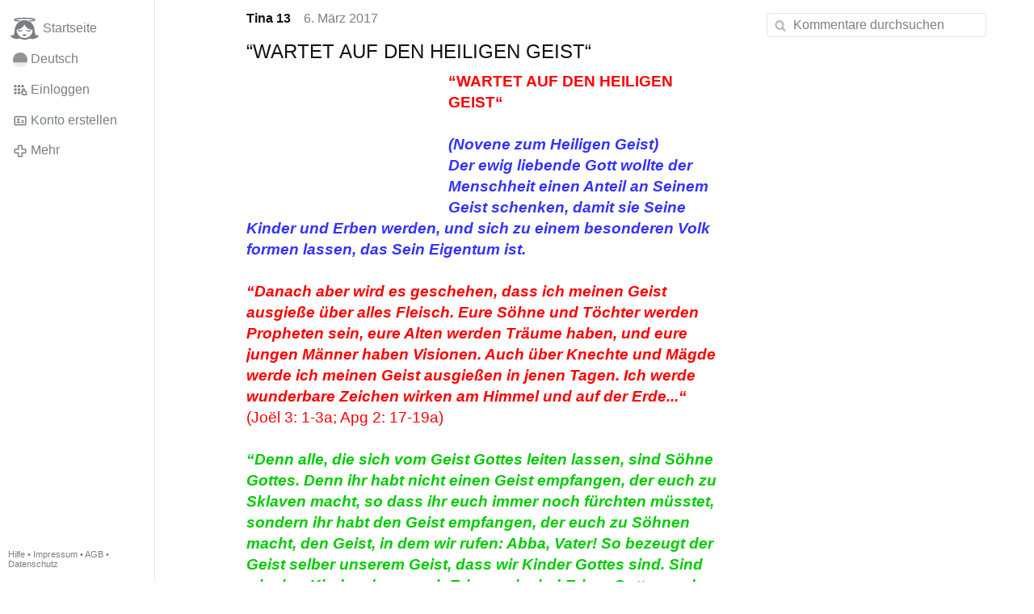

--- FILE ---
content_type: text/html; charset=utf-8
request_url: https://gloria.tv/post/yUqM2Basidab2AJncPuaLaRyT
body_size: 10923
content:
<!DOCTYPE html><html lang="de"><head><meta charset="utf-8"><meta name="viewport" content="width=device-width,initial-scale=1,minimum-scale=0.5,maximum-scale=2"><meta name="language" content="de"><title>“WARTET AUF DEN HEILIGEN GEIST“ – Gloria.tv</title><link rel="stylesheet" href="/style/FPtVyv7topfF3aWQApxpQJGtH"><script src="/script/EHc3k2GeMVuY2hwjCZUFriwMH" async></script><script type="application/json">{"language":"8QDSMu97uCBR21em6jvgVCAqB","i18n":{"datetime":{"plural":"['one','other'][(n!=1)?1:0]","year-1":"letztes Jahr","year-0":"dieses Jahr","year+1":"nächstes Jahr","year-one":"vor {#} Jahr","year-other":"vor {#} Jahren","year+one":"in {#} Jahr","year+other":"in {#} Jahren","month-1":"letzten Monat","month-0":"diesen Monat","month+1":"nächsten Monat","month-one":"vor {#} Monat","month-other":"vor {#} Monaten","month+one":"in {#} Monat","month+other":"in {#} Monaten","week-1":"letzte Woche","week-0":"diese Woche","week+1":"nächste Woche","week-one":"vor {#} Woche","week-other":"vor {#} Wochen","week+one":"in {#} Woche","week+other":"in {#} Wochen","day-2":"vorgestern","day-1":"gestern","day-0":"heute","day+1":"morgen","day+2":"übermorgen","day-one":"vor {#} Tag","day-other":"vor {#} Tagen","day+one":"in {#} Tag","day+other":"in {#} Tagen","hour-0":"in dieser Stunde","hour-one":"vor {#} Stunde","hour-other":"vor {#} Stunden","hour+one":"in {#} Stunde","hour+other":"in {#} Stunden","minute-0":"in dieser Minute","minute-one":"vor {#} Minute","minute-other":"vor {#} Minuten","minute+one":"in {#} Minute","minute+other":"in {#} Minuten","second-0":"jetzt","second-one":"vor {#} Sekunde","second-other":"vor {#} Sekunden","second+one":"in {#} Sekunde","second+other":"in {#} Sekunden","sunday-1":"letzten Sonntag","sunday+1":"nächsten Sonntag","monday-1":"letzten Montag","monday+1":"nächsten Montag","tuesday-1":"letzten Dienstag","tuesday+1":"nächsten Dienstag","wednesday-1":"letzten Mittwoch","wednesday+1":"nächsten Mittwoch","thursday-1":"letzten Donnerstag","thursday+1":"nächsten Donnerstag","friday-1":"letzten Freitag","friday+1":"nächsten Freitag","saturday-1":"letzten Samstag","saturday+1":"nächsten Samstag"},"wysiwyg":{"image":"Bild einfügen","attach":"Dateien anhängen","smileys":"Smilies","link":"Link einfügen","bold":"Fett","italic":"Kursiv","underline":"Unterstrichen","striketrough":"Durchgestrichen","textcolor":"Textfarbe","backcolor":"Hintergrundfarbe","clear":"Formatierungen entfernen"}},"user":null,"synchronizer":"D3S461NyMKts1pXtkGGKTs3OmfJhr8kjC8HAvH6saUSqQEbHsu0KJZMQjWWYkPZ17yfWVAkWgSvo23Jfjh69b0f8z0NIFDCMCtmRu8","session":"CWhcLxJrRcpRrAYF8FfyFeY75af9ZCfPYeTUFWL1vetnIUA9zUIzBbVDiGDoYuvQCDZe5U9zE7ybBsR4N9wnXHv6sJaTpFqcFJgAyfo8Bd48","websocket":{"url":"wss://ws0001.gloria.tv/"}}</script><link rel="canonical" href="/post/yUqM2Basidab2AJncPuaLaRyT"><link rel="prev" href="/post/1HgmMZ49yWMU3c7uuJebeAaQc"><link rel="next" href="/post/E13qQEzHthfD4Jdp44JhDYzrb"><link rel="icon" sizes="any" href="/assets/favicon.svg" type="image/svg+xml"><link rel="icon" sizes="any" href="/assets/favicon.ico"><link rel="apple-touch-icon" sizes="180x180" href="/assets/apple-touch-icon.png"><link rel="manifest" href="/assets/manifest.webmanifest"><meta name="referrer" content="origin-when-cross-origin"><meta name="robots" content="noindex"><meta name="google" content="notranslate"><meta property="og:url" content="https://gloria.tv/post/yUqM2Basidab2AJncPuaLaRyT"><meta property="og:type" content="article"><meta property="og:article:published_time" content="63656049902527716"><meta property="og:title" content="“WARTET AUF DEN HEILIGEN GEIST“"><meta property="og:image" content="https://seedus3932.gloriatv.net/storage1/u4ao8vqvh2i9hpvy2clwjlxlb9x08s9k9cxvzzu?secure=eCm3X9qphtmLxO7K95WYAw&amp;expires=1769207949&amp;scale=4096"></head><body><div class="frame"><nav><ul class="menu"><li><a href="/" data-load="{}"><svg viewBox="0 0 24 24" class="icon home"><use xlink:href="/icon/mascot#icon"></use></svg><svg viewBox="0 0 24 24" class="icon home"><use xlink:href="/icon/mascotinverse#icon"></use></svg>Startseite</a></li><li><a href="/languages/" data-dialog="{&quot;languages&quot;:&quot;&quot;}"><span class="figure icon"><svg xmlns="http://www.w3.org/2000/svg" style="border-radius:50%" viewBox="0 0 512 512"><path fill="#ffda44" d="M0 345l256.7-25.5L512 345v167H0z"/><path fill="#d80027" d="M0 167l255-23 257 23v178H0z"/><path fill="#333" d="M0 0h512v167H0z"/></svg></span>Deutsch</a></li><li><label for="login"><svg viewBox="0 0 24 24" class="icon"><use xlink:href="/icon/credentials#icon"></use></svg>Einloggen</label></li><li><a href="/signup/" data-load="{&quot;signup&quot;:&quot;&quot;}"><svg viewBox="0 0 24 24" class="icon"><use xlink:href="/icon/profile#icon"></use></svg>Konto erstellen</a></li><li class="dropdown"><button class="link" type="button"><svg viewBox="0 0 24 24" class="icon"><use xlink:href="/icon/more#icon"></use></svg>Mehr</button><ul class="menu"><li><a href="/videos/" data-load="{&quot;videos&quot;:&quot;&quot;}"><svg viewBox="0 0 24 24" class="icon"><use xlink:href="/icon/video#icon"></use></svg>Videos</a></li><li><a href="/news/" data-load="{&quot;news&quot;:&quot;&quot;}"><svg viewBox="0 0 24 24" class="icon"><use xlink:href="/icon/story#icon"></use></svg>Artikel</a></li><li><a href="/photos/" data-load="{&quot;photos&quot;:&quot;&quot;}"><svg viewBox="0 0 24 24" class="icon"><use xlink:href="/icon/photo#icon"></use></svg>Bilder</a></li><li><a href="/albums/" data-load="{&quot;albums&quot;:&quot;&quot;}"><svg viewBox="0 0 24 24" class="icon"><use xlink:href="/icon/album#icon"></use></svg>Alben</a></li><li class="mobile"><a href="/docs/" target="_blank"><svg viewBox="0 0 24 24" class="icon"><use xlink:href="/icon/menu#icon"></use></svg>Hilfe</a></li><li class="mobile"><a href="/docs/disclosure" target="_blank"><svg viewBox="0 0 24 24" class="icon"><use xlink:href="/icon/menu#icon"></use></svg>Impressum</a></li><li class="mobile"><a href="/docs/termsconditions" target="_blank"><svg viewBox="0 0 24 24" class="icon"><use xlink:href="/icon/menu#icon"></use></svg>AGB</a></li><li class="mobile"><a href="/docs/privacypolicy" target="_blank"><svg viewBox="0 0 24 24" class="icon"><use xlink:href="/icon/menu#icon"></use></svg>Datenschutz</a></li></ul></li><li class="aside"><label for="aside"><svg viewBox="0 0 24 24" class="icon"><use xlink:href="/icon/menu#icon"></use></svg>Menü</label></li><li class="address"><address><a href="/docs/" target="_blank">Hilfe</a> • <a href="/docs/disclosure" target="_blank">Impressum</a> • <a href="/docs/termsconditions" target="_blank">AGB</a> • <a href="/docs/privacypolicy" target="_blank">Datenschutz</a></address></li></ul></nav><div class="content"><main><section class="card" data-notify="{&quot;url&quot;:&quot;ws://nf0003/&quot;,&quot;kind&quot;:&quot;post&quot;,&quot;id&quot;:&quot;yUqM2Basidab2AJncPuaLaRyT&quot;}"><div class="cols"><div class="col-user"><div class="avatar"><figure><div style="padding-top:100.000%"></div><img src="https://seedus2043.gloriatv.net/storage1/50hkd7zi44i7prprd5vvuldynazu132u8nxbcbv?secure=mkWjM2qn0v_gc28zwDiD-g&amp;expires=1769141693" width="411" height="581" alt="" loading="lazy" crossorigin="anonymous" style="margin-bottom:-41.363%;background-color:#b9b4a7" data-scale="{&quot;mediatype&quot;:&quot;image/avif&quot;,&quot;frames&quot;:null,&quot;focus&quot;:{&quot;left&quot;:220,&quot;top&quot;:181}}"><a href="/user/3utNuSKdAmWEDAMoYWs3iwY12" data-load="{&quot;user&quot;:&quot;3utNuSKdAmWEDAMoYWs3iwY12&quot;}"></a></figure></div></div><div class="col-spare"><div class="cols"><a href="/user/3utNuSKdAmWEDAMoYWs3iwY12" class="muted" data-load="{&quot;user&quot;:&quot;3utNuSKdAmWEDAMoYWs3iwY12&quot;}"><cite>Tina 13</cite></a><time datetime="2017-03-06T20:05:02.527Z" title="Montag, 6. März 2017 15:05:02 ET">6. März 2017</time></div><article class="tile"><h2>“WARTET AUF DEN HEILIGEN GEIST“</h2><figure class="left" style="width:40%"><div style="padding-top:66.458%"></div><img src="https://seedus6826.gloriatv.net/storage1/mmksj36op2mx7rufj7b7kzo1plzzp94akdbmfd6?secure=wELlzjAGIB1_wb0Oxv4NMQ&amp;expires=1769138275" width="480" height="319" alt="" crossorigin="anonymous" style="background-color:#6d6565" data-scale="{&quot;mediatype&quot;:&quot;image/avif&quot;,&quot;frames&quot;:null,&quot;focus&quot;:{&quot;left&quot;:248,&quot;top&quot;:131}}"><div class="topright"><svg viewBox="0 0 24 24" class="icon"><use xlink:href="/icon/zoom#icon"></use></svg></div><button type="button" data-gallery="{&quot;kind&quot;:&quot;package&quot;,&quot;id&quot;:&quot;r2wHWMqxNYg73qVTFSXyjEkj8&quot;,&quot;media&quot;:[{&quot;type&quot;:&quot;photo&quot;,&quot;url&quot;:&quot;https://seedus6826.gloriatv.net/storage1/mmksj36op2mx7rufj7b7kzo1plzzp94akdbmfd6?secure=wELlzjAGIB1_wb0Oxv4NMQ&amp;expires=1769138275&quot;,&quot;mediatype&quot;:&quot;image/avif&quot;,&quot;width&quot;:480,&quot;height&quot;:319}]}"></button></figure><span style="color:#ff0000;font-weight:bold;">“WARTET AUF DEN HEILIGEN GEIST“</span><br><br><span style="color:#3333ff;font-weight:bold;font-style:italic;">(Novene zum Heiligen Geist)<br>Der ewig liebende Gott wollte der Menschheit einen Anteil an Seinem Geist schenken, damit sie Seine Kinder und Erben werden, und sich zu einem besonderen Volk formen lassen, das Sein Eigentum ist.</span><br><br><span style="color:#ff0000;"><span style="font-weight:bold;font-style:italic;">“Danach aber wird es geschehen, dass ich meinen Geist ausgieße über alles Fleisch. Eure Söhne und Töchter werden Propheten sein, eure Alten werden Träume haben, und eure jungen Männer haben Visionen. Auch über Knechte und Mägde werde ich meinen Geist ausgießen in jenen Tagen. Ich werde wunderbare Zeichen wirken am Himmel und auf der Erde...“</span> (Joël 3: 1-3a; Apg 2: 17-19a)</span><br><br><span style="color:#00cc00;"><span style="font-weight:bold;font-style:italic;">“Denn alle, die sich vom Geist Gottes leiten lassen, sind Söhne Gottes. Denn ihr habt nicht einen Geist empfangen, der euch zu Sklaven macht, so dass ihr euch immer noch fürchten müsstet, sondern ihr habt den Geist empfangen, der euch zu Söhnen macht, den Geist, in dem wir rufen: Abba, Vater! So bezeugt der Geist selber unserem Geist, dass wir Kinder Gottes sind. Sind wir aber Kinder, dann auch Erben; wir sind Erben Gottes und sind Miterben Christi....“</span> (Röm 8: 14-17a)</span><br><br><span style="color:#666600;"><span style="font-weight:bold;font-style:italic;">“Ihr aber seid ‚ein auserwähltes Geschlecht, eine Königliche Priesterschaft, ein heiliger Stamm, ein Volk, das sein besonderes Eigentum wurde, damit ihr die großen Taten dessen verkündet’, der euch aus der Finsternis in sein wunderbares Licht gerufen hat. Einst wart ihr ‚nicht sein Volk’, jetzt aber seid ihr ‚Gottes Volk’; einst gab es für euch ‚kein Erbarmen’, jetzt aber habt ihr ‚Erbarmen gefunden’.“</span> (1 Petr 2: 9-10)</span><br><br><span style="color:#3333ff;">Das wird erfüllt, als Jesus Seinen Geist zuerst auf die Apostel, dann auf die Kirche in Jerusalem, Samarien, und Ephesus, und auf jeden Einzelnen, auf alle Völker und Nationen sandte.</span><br><br><span style="color:#ff0000;"><span style="font-weight:bold;font-style:italic;">“Nachdem er das gesagt hatte, hauchte er sie an und sprach zu ihnen: ’Empfangt den Heiligen Geist!’“</span> (Joh 20: 22)</span><br><br><span style="color:#006600;"><span style="font-weight:bold;font-style:italic;">“Als der Pfingsttag gekommen war, befanden sich alle am gleichen Ort. Da kam plötzlich vom Himmel her ein Brausen, wie wenn ein heftiger Sturm daherfährt, und erfüllte das ganze Haus, in dem sie waren. Und es erschienen ihnen Zungen wie von Feuer, die sich verteilten; auf jeden von ihnen ließ sich eine nieder. Alle wurden mit dem Heiligen Geist erfüllt und begannen, in fremden Sprachen zu reden, wie es der Geist ihnen eingab.“</span> (Apg 2: 1-4)</span><br><br><span style="color:#999999;font-weight:bold;">Petrus und Paulus kamen nach Samarien, um über die Gläubigen um die Gabe des Heiligen Geistes zu beten. <span style="font-style:italic;">„Dann legten sie ihnen die Hände auf, und sie empfingen den Heiligen Geist.“</span></span> <span style="color:#999999;">(Apg 8: 17)<span style="font-weight:bold;">.</span></span><br><br><span style="color:#cc33cc;">Als Paulus in Ephesus ankam, entdeckte er, dass die Gläubigen den Heiligen Geist nicht einmal kannten; er unterrichtete sie über den Heiligen Geist. <span style="font-weight:bold;font-style:italic;">„Paulus legte ihnen die Hände auf, und der Heilige Geist kam auf sie herab; sie redeten in Zungen und weissagten.“</span>(Apg 19: 6).</span><br><br><span style="color:#666666;">Bei der Bekehrung Sauls, betrat Hananias das Haus, legte ihm die Hände auf, und betete: <span style="font-weight:bold;font-style:italic;">„Bruder Saul, der Herr hat mich gesandt, Jesus, der dir auf dem Weg hierher erschienen ist; du sollst wieder sehen und mit dem Heiligen Geist erfüllt werden.“</span> (Apg 9: 17).</span><br><br><span style="color:#00cc00;"><span style="font-weight:bold;font-style:italic;">“Noch während Petrus dies sagte, kam der Heilige Geist auf alle herab, die das Wort hörten.“</span>(Apg 10: 44).</span><br><br><span style="color:#3366ff;">Heute müssen auch die Einzelnen, Familien, Gesellschaften, und Nationen die Gabe des Heiligen Geistes empfangen. Der Heilige Geist ist der Lebensatem eines jeden Christen, damit er/sie ein heiliges, wahrhaftiges, und echtes Leben, gemäß dem Willen Gottes führen kann, indem man Seine Gebote und Weisungen hält. Der Heilige Geist prägt dem Herzen der Gläubigen die Wesensart ein, Gott durch das Einhalten Seiner Gebote zu lieben.</span><br><br><span style="color:#ff0000;"><span style="font-weight:bold;font-style:italic;">“Ich schenke ihnen ein anderes Herz und schenke ihnen einen neuen Geist. Ich nehme das Herz von Stein aus ihrer Brust und gebe ihnen ein Herz von Fleisch, damit sie nach meinen Gesetzen leben und auf meine Rechtsvorschriften achten und sie erfüllen. Sie werden mein Volk sein, und ich werde ihr Gott sein.“</span> (Ez 11: 19-20). <span style="font-weight:bold;font-style:italic;">„Ich lege meine Gesetze in ihr Inneres hinein und schreibe sie ihnen in ihr Herz.“</span>(Hebr 8: 10).</span><br><br><span style="color:#3333ff;">Jeder Christ empfängt im Leben die Gabe des Heiligen Geistes durch die Taufe in der Kirche, dem Leib Christi. Jetzt, sollten die Getauften sich folgende Fragen stellen, um festzustellen, ob sie im Geist sind oder nicht.<br>a) Hast du die Gegenwart und die Erfahrung Gottes verloren, weil du durch schwere Sünden den Geist verloren hast? (Psalm 51: 13)<br>b) Hast du den Heiligen Geist durch dein liebloses Benehmen betrübt? (Eph 4: 30)<br>c) Hast du den Heiligen Geist ausgelöscht, indem du nicht gebetet, die Sakrament der Kirche nicht empfangen hast? (1 Thess 5: 19)<br>d) Hast du dich dem Heiligen Geist widersetzt, indem du dich wegen deiner arroganten, selbst-gerechten und stolzen Einstellung, seinem Wirken durch das Wort Gottes nicht unterworfen hast? (Apg 7: 51)<br>e) Belügst du den Heiligen Geist durch dein falsches Leben? (Apg 5: 3, 9).<br>f) Lässt du dich von den Begierden des Fleisches und der Welt, oder vom Heiligen Geist leiten? (Gal 5: 16-17).<br>g) Befasst du dich mit den Dingen des Fleisches, oder mit den Dingen des Geistes? (Röm 8: 5-6).<br>h) Hast du mit dem Leben im Geist angefangen, und bist jetzt wieder zum Fleisch zurückgekehrt? (Gal 3: 3)<br>Wenn du den Geist verloren, den Geist ausgelöscht, dich dem Geist widersetzt, den Geist belogen hast, und jetzt dem Fleisch und der Welt entsprechend in Sünde lebst, ist jetzt die Zeit durch eine gute Beichte zum Herrn Jesus (Kirche) zu kommen. Jesus wird dir deine Sünden vergeben und dich mit Liebe in Seine Arme nehmen, und dich wieder mit dem Heiligen Geist erfüllen.</span><br><br><span style="color:#990000;"><span style="font-weight:bold;font-style:italic;">“Amen, amen, ich sage dir: Wenn jemand nicht aus Wasser und Geist geboren wird, kann er nicht in das Reich Gottes kommen. Was aus dem Fleisch geboren ist, das ist Fleisch; was aber aus dem Geist geboren ist, das ist Geist.“</span> (Joh 3: 5-6).</span><br><br><span style="color:#ff0000;font-weight:bold;font-style:italic;">“denn das Reich Gottes ist nicht Essen und Trinken, es ist Gerechtigkeit, Friede und Freude im Heiligen Geist.“</span> <span style="color:#ff0000;">(Röm 14: 17).</span><br><br><span style="color:#cc33cc;font-weight:bold;font-style:italic;">“wer zu mir kommt, den werde ich nicht abweisen“</span> <span style="color:#cc33cc;">(Joh 6: 37).</span><br><br><span style="color:#009900;"><span style="font-weight:bold;font-style:italic;">“Wer Durst hat, komme zu mir, und .. trinke“</span> (Joh 7: 37)</span><br><br><span style="color:#ff99ff;"><span style="font-weight:bold;font-style:italic;">“Und ich werde den Vater bitten, und er wird euch einen anderen Beistand geben, der für immer bei euch bleiben soll. Es ist der Geist der Wahrheit“</span>(Joh 14: 16-17).</span><br><br><span style="color:#3333ff;"><span style="font-weight:bold;font-style:italic;">“ihr aber werdet schon in wenigen Tagen mit dem Heiligen Geist getauft.“</span> (Apg 1: 5)<span style="font-style:italic;">. <span style="font-weight:bold;">„Aber ihr werdet die Kraft des Heiligen Geistes empfangen, der auf euch herabkommen wird; und ihr werdet meine Zeugen sein in Jerusalem und in ganz Judäa und Samarien und bis an die Grenzen der Erde.</span></span><span style="font-weight:bold;">“</span> (Apg 1: 8).</span><br><br>(In diesen Tagen der Novene, oder des Triduums, könntest du mehr Zeit im Gebet verbringen, Durst haben um den Heiligen Geist und um dem Heiligen Geist bitten, und die Bibelstellen über den Heiligen Geist lesen. Wenn möglich, bemühe dich, Bücher über den Heiligen Geist zu lesen, und erweitere dein Wissen über den Heiligen Geist. Bevor du eine gute Beichte ablegst, versuche dich möglichst mit allen zu versöhnen und die gebrochenen Beziehungen wieder herzustellen. Bemühe dich in diesen Tagen täglich zur Heiligen Messe zu gehen und die Heilige Kommunion zu empfangen. Fasten und Werke der Buße werden die Wirksamkeit und das Verdienst deines Gebetes verdoppeln. Wenn möglich, spende etwas von deinem Geld oder Einkommen für die Armen oder für Werke der Evangelisation.)<br><br><span style="color:#ff0000;font-weight:bold;">Bete täglich dieses Gebet zum Heiligen Geist</span><br><br><span style="color:#3333ff;font-weight:bold;font-style:italic;">GEBT ZUM HEILIGEN GEIST<br>Gott, Heiliger Geist,<br>dritte Person der Heiligen Dreifaltigkeit,<br>Liebe des Vaters und des Sohnes,<br>lebendiges Wasser das jedes Herz<br>mit Liebe, Frieden und Freude erfüllt,<br>Kraft die kommt um alle zu befähigen<br>stark und machtvoll zu sein,<br>ich gebe mich dir ganz<br>damit du in mich kommst<br>und mein Leben ganz in Besitz nimmst,<br>schenk mir die Kraft und die Gnade<br>ein authentisches christliches Leben zu führen<br>gemäß dem heiligen Willen Gottes.<br>Ich weihe Dir jetzt und für immer,<br>mein Herz, meinen Verstand und meinen Willen,<br>meine Gedanken und meine Wünsche,<br>meine Pläne und meine Wege,<br>meine Worte und Taten mit<br>meiner ganzen Seele und meinem Leib und<br>ich bitte Dich mein Leben mit Deinen<br>Tugenden, Gaben und Charismen<br>zu leiten.<br>Ich öffne mein Herz Dir ganz<br>damit Du frei in mich eindringen<br>und Wohnung in mir nehmen kannst.</span><br><br><span style="font-style:italic;">(Mach eine Pause und bete still ein paar Minuten lang, erlebe die Eingießung des Heiligen Geistes und fange an Gott zu preisen und zu danken für die Gabe des Heiligen Geistes. Du solltest spüren dass der Heilige Geist dein Leben schon in Besitz genommen hat.)</span><br><br><span style="color:#3333ff;font-weight:bold;font-style:italic;">Ich danke Dir, Heiliger Geist,<br>dass Du als eine Person zu mir kommst,<br>um mich zu führen und zu leiten,<br>als ein Kraft und eine Gnade<br>mich allezeit zu stärken.<br>Danke Vater, danke Jesus, danke Heiliger Geist!!</span><br><br><span style="color:#3333ff;">Lese Psalm 91 oder sing ein Danklied.<br>Es ist ratsam wenigstens einen Tag im Gebet und Besinnung mit Fasten zu verbringen um die Salbung des Heiligen Geistes zu empfangen. An diesem Tag, oder an einem anderen Tag der Novene, gehe zu einem Priester der an die Kraft and das Wirken des Heiligen Geistes glaubt und bitte ihn, dir seine geweihten Hände auf den Kopf zu legen und um die Ausgießung des Heiligen Geistes zu beten. Vielleicht kannst du das nach der Beichte machen. Oder du kannst einige Geist-erfüllte Menschen in einem charismatischen Gebetskreis bitten, dir die Hände aufzulegen und um den Heiligen Geist zu beten.<br><br>P. James Manjackal</span><br><br>2006</article><div class="tile cols"><label for="login" class="muted"><span class="icon" data-likes="{&quot;post&quot;:&quot;yUqM2Basidab2AJncPuaLaRyT&quot;,&quot;likes&quot;:&quot;upvote&quot;}"><svg viewBox="0 0 24 24"><image xlink:href="/icon/upvote" width="24" height="24"></image></svg></span>1</label><label for="login" class="muted"><svg viewBox="0 0 24 24" class="icon"><use xlink:href="/icon/share#icon"></use></svg>Teilen</label><a href="/post/yUqM2Basidab2AJncPuaLaRyT/replies" class="muted" data-post="{&quot;post&quot;:&quot;yUqM2Basidab2AJncPuaLaRyT&quot;,&quot;replies&quot;:&quot;&quot;}" title="Kommentare"><svg viewBox="0 0 24 24" class="icon"><use xlink:href="/icon/posting#icon"></use></svg>7</a><a href="/post/yUqM2Basidab2AJncPuaLaRyT/request/views" class="muted" data-dialog="{&quot;post&quot;:&quot;yUqM2Basidab2AJncPuaLaRyT&quot;,&quot;request&quot;:&quot;views&quot;}" title="Aufrufe"><svg viewBox="0 0 24 24" class="icon"><use xlink:href="/icon/click#icon"></use></svg>578</a><button class="muted" type="button" data-translate="https://seedus0275.gloriatv.net/?post=yUqM2Basidab2AJncPuaLaRyT&amp;source=de&amp;target=de,en"><svg viewBox="0 0 24 24" class="icon"><use xlink:href="/icon/translate#icon"></use></svg>Übersetzen</button><button class="muted" type="button" data-summarize="https://seedus0275.gloriatv.net/?post=yUqM2Basidab2AJncPuaLaRyT&amp;source=de&amp;target=de,en"><svg viewBox="0 0 24 24" class="icon"><use xlink:href="/icon/summarize#icon"></use></svg>KI</button><div class="dropdown"><button class="muted" type="button"><svg viewBox="0 0 24 24" class="icon"><use xlink:href="/icon/more#icon"></use></svg>Mehr</button><ul class="menu"><li><a href="/post/yUqM2Basidab2AJncPuaLaRyT/request/complaint" data-dialog="{&quot;post&quot;:&quot;yUqM2Basidab2AJncPuaLaRyT&quot;,&quot;request&quot;:&quot;complaint&quot;}"><svg viewBox="0 0 24 24" class="icon"><use xlink:href="/icon/complaint#icon"></use></svg>Melden</a></li><li><button disabled><svg viewBox="0 0 24 24" class="icon"><use xlink:href="/icon/modify#icon"></use></svg>Beitrag ändern</button></li><li><button disabled><svg viewBox="0 0 24 24" class="icon"><use xlink:href="/icon/trash#icon"></use></svg>Beitrag entfernen</button></li></ul></div></div></div></div><label for="login" class="wysiwyg tile" data-patch="{&quot;pagination&quot;:&quot;[base64]&quot;}"><span class="contenteditable" data-placeholder="Kommentieren"></span></label></section><section class="tile"><div class="cols"><span class="avatar"><span class="figure"><img src="https://seedus2043.gloriatv.net/storage1/50hkd7zi44i7prprd5vvuldynazu132u8nxbcbv?secure=mkWjM2qn0v_gc28zwDiD-g&amp;expires=1769141693" width="411" height="581" alt="" loading="lazy" crossorigin="anonymous" style="margin-bottom:-41.363%;background-color:#b9b4a7" data-scale="{&quot;mediatype&quot;:&quot;image/avif&quot;,&quot;frames&quot;:null,&quot;focus&quot;:{&quot;left&quot;:220,&quot;top&quot;:181}}"></span></span><a href="/post/AxTafU6uERqT1MKynGnaCwBHX/replies" data-post="{&quot;post&quot;:&quot;AxTafU6uERqT1MKynGnaCwBHX&quot;,&quot;replies&quot;:&quot;&quot;}"><cite>Tina 13</cite> verlinkt diesen Beitrag</a><time datetime="2018-06-11T04:50:48.378Z" title="Montag, 11. Juni 2018 00:50:48 EDT">11. Juni 2018</time></div></section><section class="tile" data-notify="{&quot;url&quot;:&quot;ws://nf0001/&quot;,&quot;kind&quot;:&quot;posting&quot;,&quot;id&quot;:&quot;RdWquACc7VA96pVuhe8FdQGrM&quot;}"><div class="cols"><div class="col-user"><div class="avatar"><figure><div style="padding-top:100.000%"></div><img src="https://seedus2043.gloriatv.net/storage1/50hkd7zi44i7prprd5vvuldynazu132u8nxbcbv?secure=mkWjM2qn0v_gc28zwDiD-g&amp;expires=1769141693" width="411" height="581" alt="" loading="lazy" crossorigin="anonymous" style="margin-bottom:-41.363%;background-color:#b9b4a7" data-scale="{&quot;mediatype&quot;:&quot;image/avif&quot;,&quot;frames&quot;:null,&quot;focus&quot;:{&quot;left&quot;:220,&quot;top&quot;:181}}"><a href="/user/3utNuSKdAmWEDAMoYWs3iwY12" data-load="{&quot;user&quot;:&quot;3utNuSKdAmWEDAMoYWs3iwY12&quot;}"></a></figure></div></div><div class="col-spare"><div class="cols"><a href="/user/3utNuSKdAmWEDAMoYWs3iwY12" class="muted" data-load="{&quot;user&quot;:&quot;3utNuSKdAmWEDAMoYWs3iwY12&quot;}"><cite>Tina 13</cite></a><time datetime="2017-03-06T20:26:54.796Z" title="Montag, 6. März 2017 15:26:54 ET">6. März 2017</time></div><p class="tight">P. James Manjackal betet auch in Zungen.<br><svg viewBox="0 0 64 64" class="emoji"><image xlink:href="/emoji/f09f918d" width="64" height="64"></image></svg> <svg viewBox="0 0 64 64" class="emoji"><image xlink:href="/emoji/f09f918d" width="64" height="64"></image></svg></p><div class="cols tight"><label for="login" class="muted"><span class="icon" data-likes="{&quot;posting&quot;:&quot;RdWquACc7VA96pVuhe8FdQGrM&quot;,&quot;likes&quot;:&quot;upvote&quot;}"><svg viewBox="0 0 24 24"><image xlink:href="/icon/upvote" width="24" height="24"></image></svg></span>1</label><button class="muted" type="button" data-translate="https://seedus3932.gloriatv.net/?posting=RdWquACc7VA96pVuhe8FdQGrM&amp;source=de&amp;target=de,en"><svg viewBox="0 0 24 24" class="icon"><use xlink:href="/icon/translate#icon"></use></svg>Übersetzen</button><div class="dropdown"><button class="muted" type="button"><svg viewBox="0 0 24 24" class="icon"><use xlink:href="/icon/more#icon"></use></svg>Mehr</button><ul class="menu"><li><a href="/posting/RdWquACc7VA96pVuhe8FdQGrM/request/complaint" data-dialog="{&quot;posting&quot;:&quot;RdWquACc7VA96pVuhe8FdQGrM&quot;,&quot;request&quot;:&quot;complaint&quot;}"><svg viewBox="0 0 24 24" class="icon"><use xlink:href="/icon/complaint#icon"></use></svg>Melden</a></li><li><button disabled><svg viewBox="0 0 24 24" class="icon"><use xlink:href="/icon/modify#icon"></use></svg>Kommentar ändern</button></li><li><button disabled><svg viewBox="0 0 24 24" class="icon"><use xlink:href="/icon/trash#icon"></use></svg>Kommentar entfernen</button></li></ul></div></div><label for="login" class="wysiwyg tile" data-patch="{&quot;pagination&quot;:&quot;XkGuh8GbyTb7rsodTUyXXV6yyka5Iw2Os7YzDl9ylz6zWfDvQmafJDUTvooZriQozSERaHPJPdqHbuXQpFN8bpzJpyZhVzhyTXup9QN5wDlyaq9QPGJxyb7djBCYxlFQkhREhOLBo8Eug0&quot;}"><span class="contenteditable" data-placeholder="Kommentieren"></span></label></div></div></section><section class="tile" data-notify="{&quot;url&quot;:&quot;ws://nf0001/&quot;,&quot;kind&quot;:&quot;posting&quot;,&quot;id&quot;:&quot;F3LU9F3gzcsN6BKuZdZWtnjwL&quot;}"><div class="cols"><div class="col-user"><div class="avatar"><figure><div style="padding-top:100.000%"></div><img src="https://seedus2043.gloriatv.net/storage1/50hkd7zi44i7prprd5vvuldynazu132u8nxbcbv?secure=mkWjM2qn0v_gc28zwDiD-g&amp;expires=1769141693" width="411" height="581" alt="" loading="lazy" crossorigin="anonymous" style="margin-bottom:-41.363%;background-color:#b9b4a7" data-scale="{&quot;mediatype&quot;:&quot;image/avif&quot;,&quot;frames&quot;:null,&quot;focus&quot;:{&quot;left&quot;:220,&quot;top&quot;:181}}"><a href="/user/3utNuSKdAmWEDAMoYWs3iwY12" data-load="{&quot;user&quot;:&quot;3utNuSKdAmWEDAMoYWs3iwY12&quot;}"></a></figure></div></div><div class="col-spare"><div class="cols"><a href="/user/3utNuSKdAmWEDAMoYWs3iwY12" class="muted" data-load="{&quot;user&quot;:&quot;3utNuSKdAmWEDAMoYWs3iwY12&quot;}"><cite>Tina 13</cite></a><time datetime="2017-03-06T20:25:47.47Z" title="Montag, 6. März 2017 15:25:47 ET">6. März 2017</time></div><p class="tight"><span style="color:#990000;font-weight:bold;font-style:italic;">&quot;Amen, amen, ich sage dir: Wenn jemand nicht aus Wasser und Geist geboren wird, kann er nicht in das Reich Gottes kommen. Was aus dem Fleisch geboren ist, das ist Fleisch; was aber aus dem Geist geboren ist, das ist Geist.“</span> <span style="color:#990000;">(Joh 3: 5-6).&quot;</span></p><div class="cols tight"><label for="login" class="muted"><span class="icon" data-likes="{&quot;posting&quot;:&quot;F3LU9F3gzcsN6BKuZdZWtnjwL&quot;,&quot;likes&quot;:&quot;upvote&quot;}"><svg viewBox="0 0 24 24"><image xlink:href="/icon/upvote" width="24" height="24"></image></svg></span>1</label><button class="muted" type="button" data-translate="https://seedus0275.gloriatv.net/?posting=F3LU9F3gzcsN6BKuZdZWtnjwL&amp;source=de&amp;target=de,en"><svg viewBox="0 0 24 24" class="icon"><use xlink:href="/icon/translate#icon"></use></svg>Übersetzen</button><div class="dropdown"><button class="muted" type="button"><svg viewBox="0 0 24 24" class="icon"><use xlink:href="/icon/more#icon"></use></svg>Mehr</button><ul class="menu"><li><a href="/posting/F3LU9F3gzcsN6BKuZdZWtnjwL/request/complaint" data-dialog="{&quot;posting&quot;:&quot;F3LU9F3gzcsN6BKuZdZWtnjwL&quot;,&quot;request&quot;:&quot;complaint&quot;}"><svg viewBox="0 0 24 24" class="icon"><use xlink:href="/icon/complaint#icon"></use></svg>Melden</a></li><li><button disabled><svg viewBox="0 0 24 24" class="icon"><use xlink:href="/icon/modify#icon"></use></svg>Kommentar ändern</button></li><li><button disabled><svg viewBox="0 0 24 24" class="icon"><use xlink:href="/icon/trash#icon"></use></svg>Kommentar entfernen</button></li></ul></div></div><label for="login" class="wysiwyg tile" data-patch="{&quot;pagination&quot;:&quot;tmhJq4NFr6XO5xkJ7wUuXIxwczLAoxPyD1AQtF0mObV9bg3yyMfEJNtK7ERGLFBHrxwMmFAwEEiySRVuNPndblKMnOu0mYchzDiW5Ym0SG2ujIMP1VTJoA726vV3aq9VGfIm3siokoFa&quot;}"><span class="contenteditable" data-placeholder="Kommentieren"></span></label></div></div></section><details class="tile"><summary><span class="avatar"><span class="figure"><img src="https://seedus2043.gloriatv.net/storage1/50hkd7zi44i7prprd5vvuldynazu132u8nxbcbv?secure=mkWjM2qn0v_gc28zwDiD-g&amp;expires=1769141693" width="411" height="581" alt="" loading="lazy" crossorigin="anonymous" style="margin-bottom:-41.363%;background-color:#b9b4a7" data-scale="{&quot;mediatype&quot;:&quot;image/avif&quot;,&quot;frames&quot;:null,&quot;focus&quot;:{&quot;left&quot;:220,&quot;top&quot;:181}}"></span></span>5 weitere Kommentare von <cite>Tina 13</cite></summary><div><section class="tile" data-notify="{&quot;url&quot;:&quot;ws://nf0001/&quot;,&quot;kind&quot;:&quot;posting&quot;,&quot;id&quot;:&quot;Cosa8FeKHw964a6xkWrv1hWkM&quot;}"><div class="cols"><div class="col-user"><div class="avatar"><figure><div style="padding-top:100.000%"></div><img src="https://seedus2043.gloriatv.net/storage1/50hkd7zi44i7prprd5vvuldynazu132u8nxbcbv?secure=mkWjM2qn0v_gc28zwDiD-g&amp;expires=1769141693" width="411" height="581" alt="" loading="lazy" crossorigin="anonymous" style="margin-bottom:-41.363%;background-color:#b9b4a7" data-scale="{&quot;mediatype&quot;:&quot;image/avif&quot;,&quot;frames&quot;:null,&quot;focus&quot;:{&quot;left&quot;:220,&quot;top&quot;:181}}"><a href="/user/3utNuSKdAmWEDAMoYWs3iwY12" data-load="{&quot;user&quot;:&quot;3utNuSKdAmWEDAMoYWs3iwY12&quot;}"></a></figure></div></div><div class="col-spare"><div class="cols"><a href="/user/3utNuSKdAmWEDAMoYWs3iwY12" class="muted" data-load="{&quot;user&quot;:&quot;3utNuSKdAmWEDAMoYWs3iwY12&quot;}"><cite>Tina 13</cite></a><time datetime="2017-03-06T20:25:06.796Z" title="Montag, 6. März 2017 15:25:06 ET">6. März 2017</time></div><p class="tight"><span style="color:#ff0000;font-weight:bold;font-style:italic;">&quot;Danach aber wird es geschehen, dass ich meinen Geist ausgieße über alles Fleisch. Eure Söhne und Töchter werden Propheten sein, eure Alten werden Träume haben, und eure jungen Männer haben Visionen. Auch über Knechte und Mägde werde ich meinen Geist ausgießen in jenen Tagen. Ich werde wunderbare Zeichen wirken am Himmel und auf der Erde...“</span> <span style="color:#ff0000;">(Joël 3: 1-3a; Apg 2: 17-19a)</span></p><div class="cols tight"><label for="login" class="muted"><span class="icon" data-likes="{&quot;posting&quot;:&quot;Cosa8FeKHw964a6xkWrv1hWkM&quot;,&quot;likes&quot;:&quot;upvote&quot;}"><svg viewBox="0 0 24 24"><image xlink:href="/icon/upvote" width="24" height="24"></image></svg></span>1</label><button class="muted" type="button" data-translate="https://seedus3932.gloriatv.net/?posting=Cosa8FeKHw964a6xkWrv1hWkM&amp;source=de&amp;target=de,en"><svg viewBox="0 0 24 24" class="icon"><use xlink:href="/icon/translate#icon"></use></svg>Übersetzen</button><div class="dropdown"><button class="muted" type="button"><svg viewBox="0 0 24 24" class="icon"><use xlink:href="/icon/more#icon"></use></svg>Mehr</button><ul class="menu"><li><a href="/posting/Cosa8FeKHw964a6xkWrv1hWkM/request/complaint" data-dialog="{&quot;posting&quot;:&quot;Cosa8FeKHw964a6xkWrv1hWkM&quot;,&quot;request&quot;:&quot;complaint&quot;}"><svg viewBox="0 0 24 24" class="icon"><use xlink:href="/icon/complaint#icon"></use></svg>Melden</a></li><li><button disabled><svg viewBox="0 0 24 24" class="icon"><use xlink:href="/icon/modify#icon"></use></svg>Kommentar ändern</button></li><li><button disabled><svg viewBox="0 0 24 24" class="icon"><use xlink:href="/icon/trash#icon"></use></svg>Kommentar entfernen</button></li></ul></div></div><label for="login" class="wysiwyg tile" data-patch="{&quot;pagination&quot;:&quot;F5ysO6lCim7sgpwPfyXdlFZc3DAFc8czSjoJoM1fteTR26M2SI3DnWszEjjpsCCXXzRLU07LOEcmwwWyEz5NTh1oWdtRgExI8FDTMO4It3yCjTZz8aFPtXlrdoQFEifXR5BFVdLIRp3HW&quot;}"><span class="contenteditable" data-placeholder="Kommentieren"></span></label></div></div></section><section class="tile" data-notify="{&quot;url&quot;:&quot;ws://nf0003/&quot;,&quot;kind&quot;:&quot;posting&quot;,&quot;id&quot;:&quot;sgC1f7hSYUZP4ubTuTgn3MPdg&quot;}"><div class="cols"><div class="col-user"><div class="avatar"><figure><div style="padding-top:100.000%"></div><img src="https://seedus2043.gloriatv.net/storage1/50hkd7zi44i7prprd5vvuldynazu132u8nxbcbv?secure=mkWjM2qn0v_gc28zwDiD-g&amp;expires=1769141693" width="411" height="581" alt="" loading="lazy" crossorigin="anonymous" style="margin-bottom:-41.363%;background-color:#b9b4a7" data-scale="{&quot;mediatype&quot;:&quot;image/avif&quot;,&quot;frames&quot;:null,&quot;focus&quot;:{&quot;left&quot;:220,&quot;top&quot;:181}}"><a href="/user/3utNuSKdAmWEDAMoYWs3iwY12" data-load="{&quot;user&quot;:&quot;3utNuSKdAmWEDAMoYWs3iwY12&quot;}"></a></figure></div></div><div class="col-spare"><div class="cols"><a href="/user/3utNuSKdAmWEDAMoYWs3iwY12" class="muted" data-load="{&quot;user&quot;:&quot;3utNuSKdAmWEDAMoYWs3iwY12&quot;}"><cite>Tina 13</cite></a><time datetime="2017-03-06T20:18:13.707Z" title="Montag, 6. März 2017 15:18:13 ET">6. März 2017</time></div><p class="tight"><a href="/post/76zhL616sek31TGCDxmibYEb7" data-post="{&quot;post&quot;:&quot;76zhL616sek31TGCDxmibYEb7&quot;}">Sprachengebet - 9 gute Gründe für das Sprachengebet</a><br><svg viewBox="0 0 64 64" class="emoji"><image xlink:href="/emoji/f09f918d" width="64" height="64"></image></svg> <svg viewBox="0 0 64 64" class="emoji"><image xlink:href="/emoji/f09f918d" width="64" height="64"></image></svg></p><div class="cols tight"><label for="login" class="muted"><span class="icon" data-likes="{&quot;posting&quot;:&quot;sgC1f7hSYUZP4ubTuTgn3MPdg&quot;,&quot;likes&quot;:&quot;upvote&quot;}"><svg viewBox="0 0 24 24"><image xlink:href="/icon/upvote" width="24" height="24"></image></svg></span>1</label><button class="muted" type="button" data-translate="https://seedus0275.gloriatv.net/?posting=sgC1f7hSYUZP4ubTuTgn3MPdg&amp;source=de&amp;target=de,en"><svg viewBox="0 0 24 24" class="icon"><use xlink:href="/icon/translate#icon"></use></svg>Übersetzen</button><div class="dropdown"><button class="muted" type="button"><svg viewBox="0 0 24 24" class="icon"><use xlink:href="/icon/more#icon"></use></svg>Mehr</button><ul class="menu"><li><a href="/posting/sgC1f7hSYUZP4ubTuTgn3MPdg/request/complaint" data-dialog="{&quot;posting&quot;:&quot;sgC1f7hSYUZP4ubTuTgn3MPdg&quot;,&quot;request&quot;:&quot;complaint&quot;}"><svg viewBox="0 0 24 24" class="icon"><use xlink:href="/icon/complaint#icon"></use></svg>Melden</a></li><li><button disabled><svg viewBox="0 0 24 24" class="icon"><use xlink:href="/icon/modify#icon"></use></svg>Kommentar ändern</button></li><li><button disabled><svg viewBox="0 0 24 24" class="icon"><use xlink:href="/icon/trash#icon"></use></svg>Kommentar entfernen</button></li></ul></div></div><label for="login" class="wysiwyg tile" data-patch="{&quot;pagination&quot;:&quot;l0I3gUp6orTdNfmjhRPDUafzoijmp0nttr2VCfjVzF2ZHOBR0C80d9yQY2PlcjTVq1EJW7F8tR82dKuvUsALTXLhbYUIijk0w6k4yJYTODwrPw13DMezNP9a2PD6jzlsqE0VATRkz08G&quot;}"><span class="contenteditable" data-placeholder="Kommentieren"></span></label></div></div></section><section class="tile" data-notify="{&quot;url&quot;:&quot;ws://nf0003/&quot;,&quot;kind&quot;:&quot;posting&quot;,&quot;id&quot;:&quot;fWk9L4E8V4gu3niNhcfh6XKXM&quot;}"><div class="cols"><div class="col-user"><div class="avatar"><figure><div style="padding-top:100.000%"></div><img src="https://seedus2043.gloriatv.net/storage1/50hkd7zi44i7prprd5vvuldynazu132u8nxbcbv?secure=mkWjM2qn0v_gc28zwDiD-g&amp;expires=1769141693" width="411" height="581" alt="" loading="lazy" crossorigin="anonymous" style="margin-bottom:-41.363%;background-color:#b9b4a7" data-scale="{&quot;mediatype&quot;:&quot;image/avif&quot;,&quot;frames&quot;:null,&quot;focus&quot;:{&quot;left&quot;:220,&quot;top&quot;:181}}"><a href="/user/3utNuSKdAmWEDAMoYWs3iwY12" data-load="{&quot;user&quot;:&quot;3utNuSKdAmWEDAMoYWs3iwY12&quot;}"></a></figure></div></div><div class="col-spare"><div class="cols"><a href="/user/3utNuSKdAmWEDAMoYWs3iwY12" class="muted" data-load="{&quot;user&quot;:&quot;3utNuSKdAmWEDAMoYWs3iwY12&quot;}"><cite>Tina 13</cite></a><time datetime="2017-03-06T20:17:17.6Z" title="Montag, 6. März 2017 15:17:17 ET">6. März 2017</time></div><p class="tight"><a href="/post/Mcz1jhW1QDhn24FRiwpYn2GU9" data-post="{&quot;post&quot;:&quot;Mcz1jhW1QDhn24FRiwpYn2GU9&quot;}">Das Zungengebet ist das vollkommene Gebet weil es zu 100 % vom Heiligen Geist inspiriert ist. Im Zungengebet erreicht die Anbetung von Gott ihren Höhepunkt.</a><br><svg viewBox="0 0 64 64" class="emoji"><image xlink:href="/emoji/f09f918d" width="64" height="64"></image></svg> <svg viewBox="0 0 64 64" class="emoji"><image xlink:href="/emoji/f09f918d" width="64" height="64"></image></svg></p><div class="cols tight"><label for="login" class="muted"><span class="icon" data-likes="{&quot;posting&quot;:&quot;fWk9L4E8V4gu3niNhcfh6XKXM&quot;,&quot;likes&quot;:&quot;upvote&quot;}"><svg viewBox="0 0 24 24"><image xlink:href="/icon/upvote" width="24" height="24"></image></svg></span>1</label><button class="muted" type="button" data-translate="https://seedus3932.gloriatv.net/?posting=fWk9L4E8V4gu3niNhcfh6XKXM&amp;source=de&amp;target=de,en"><svg viewBox="0 0 24 24" class="icon"><use xlink:href="/icon/translate#icon"></use></svg>Übersetzen</button><div class="dropdown"><button class="muted" type="button"><svg viewBox="0 0 24 24" class="icon"><use xlink:href="/icon/more#icon"></use></svg>Mehr</button><ul class="menu"><li><a href="/posting/fWk9L4E8V4gu3niNhcfh6XKXM/request/complaint" data-dialog="{&quot;posting&quot;:&quot;fWk9L4E8V4gu3niNhcfh6XKXM&quot;,&quot;request&quot;:&quot;complaint&quot;}"><svg viewBox="0 0 24 24" class="icon"><use xlink:href="/icon/complaint#icon"></use></svg>Melden</a></li><li><button disabled><svg viewBox="0 0 24 24" class="icon"><use xlink:href="/icon/modify#icon"></use></svg>Kommentar ändern</button></li><li><button disabled><svg viewBox="0 0 24 24" class="icon"><use xlink:href="/icon/trash#icon"></use></svg>Kommentar entfernen</button></li></ul></div></div><label for="login" class="wysiwyg tile" data-patch="{&quot;pagination&quot;:&quot;JsIQuCOYxp69bxXgRPUoyc6KFKw0jyXNzgrwGpgEAYSL1roIbJFO1ymFZZAOsNJztJC9nPmNfehbisVuXnyYfGo1gbJIUOixLLylmbfnSRbzZPNRQyMlswCEg1JpHznZrCvIyEJvvDkpO&quot;}"><span class="contenteditable" data-placeholder="Kommentieren"></span></label></div></div></section><section class="tile" data-notify="{&quot;url&quot;:&quot;ws://nf0002/&quot;,&quot;kind&quot;:&quot;posting&quot;,&quot;id&quot;:&quot;3bR964nxbRp7BDcmkMPQDD7yq&quot;}"><div class="cols"><div class="col-user"><div class="avatar"><figure><div style="padding-top:100.000%"></div><img src="https://seedus2043.gloriatv.net/storage1/50hkd7zi44i7prprd5vvuldynazu132u8nxbcbv?secure=mkWjM2qn0v_gc28zwDiD-g&amp;expires=1769141693" width="411" height="581" alt="" loading="lazy" crossorigin="anonymous" style="margin-bottom:-41.363%;background-color:#b9b4a7" data-scale="{&quot;mediatype&quot;:&quot;image/avif&quot;,&quot;frames&quot;:null,&quot;focus&quot;:{&quot;left&quot;:220,&quot;top&quot;:181}}"><a href="/user/3utNuSKdAmWEDAMoYWs3iwY12" data-load="{&quot;user&quot;:&quot;3utNuSKdAmWEDAMoYWs3iwY12&quot;}"></a></figure></div></div><div class="col-spare"><div class="cols"><a href="/user/3utNuSKdAmWEDAMoYWs3iwY12" class="muted" data-load="{&quot;user&quot;:&quot;3utNuSKdAmWEDAMoYWs3iwY12&quot;}"><cite>Tina 13</cite></a><time datetime="2017-03-06T20:12:27.182Z" title="Montag, 6. März 2017 15:12:27 ET">6. März 2017</time></div><p class="tight"><span style="color:#3333ff;">&quot;Oder du kannst einige Geist-erfüllte Menschen in einem charismatischen Gebetskreis bitten, dir die Hände aufzulegen und um den Heiligen Geist zu beten.&quot;</span><br><svg viewBox="0 0 64 64" class="emoji"><image xlink:href="/emoji/f09f918d" width="64" height="64"></image></svg> <svg viewBox="0 0 64 64" class="emoji"><image xlink:href="/emoji/f09f918d" width="64" height="64"></image></svg> Genau so ist es !!!<br><a href="/post/QvrBNZx9KYsv646kov91fwG8N" data-post="{&quot;post&quot;:&quot;QvrBNZx9KYsv646kov91fwG8N&quot;}">Sprachengebet (reden in Zungen) eine Gabe des Heiligen Geistes (kann jeder bekommen, der Gott darum bittet und der in der Gnade Gottes ist)</a></p><div class="cols tight"><label for="login" class="muted"><span class="icon" data-likes="{&quot;posting&quot;:&quot;3bR964nxbRp7BDcmkMPQDD7yq&quot;,&quot;likes&quot;:&quot;upvote&quot;}"><svg viewBox="0 0 24 24"><image xlink:href="/icon/upvote" width="24" height="24"></image></svg></span>1</label><button class="muted" type="button" data-translate="https://seedus3932.gloriatv.net/?posting=3bR964nxbRp7BDcmkMPQDD7yq&amp;source=de&amp;target=de,en"><svg viewBox="0 0 24 24" class="icon"><use xlink:href="/icon/translate#icon"></use></svg>Übersetzen</button><div class="dropdown"><button class="muted" type="button"><svg viewBox="0 0 24 24" class="icon"><use xlink:href="/icon/more#icon"></use></svg>Mehr</button><ul class="menu"><li><a href="/posting/3bR964nxbRp7BDcmkMPQDD7yq/request/complaint" data-dialog="{&quot;posting&quot;:&quot;3bR964nxbRp7BDcmkMPQDD7yq&quot;,&quot;request&quot;:&quot;complaint&quot;}"><svg viewBox="0 0 24 24" class="icon"><use xlink:href="/icon/complaint#icon"></use></svg>Melden</a></li><li><button disabled><svg viewBox="0 0 24 24" class="icon"><use xlink:href="/icon/modify#icon"></use></svg>Kommentar ändern</button></li><li><button disabled><svg viewBox="0 0 24 24" class="icon"><use xlink:href="/icon/trash#icon"></use></svg>Kommentar entfernen</button></li></ul></div></div><label for="login" class="wysiwyg tile" data-patch="{&quot;pagination&quot;:&quot;KNFpwXklAX7ZiGXbj2NGOPq9lPz4cIN3CY5HPdhX3znKz1jCO7IW6DrolPbIyJsGSniIx8DbnIvPsaH5nOtnDfSHv4oHyYVtyg6WERC1xaMd6oqszVyRqPAWTLZYOfPXmiqKcERJsD0Y&quot;}"><span class="contenteditable" data-placeholder="Kommentieren"></span></label></div></div></section><section class="tile" data-notify="{&quot;url&quot;:&quot;ws://nf0001/&quot;,&quot;kind&quot;:&quot;posting&quot;,&quot;id&quot;:&quot;Wr1oNA8CEEgk3XKXGJMrdw2gW&quot;}"><div class="cols"><div class="col-user"><div class="avatar"><figure><div style="padding-top:100.000%"></div><img src="https://seedus2043.gloriatv.net/storage1/50hkd7zi44i7prprd5vvuldynazu132u8nxbcbv?secure=mkWjM2qn0v_gc28zwDiD-g&amp;expires=1769141693" width="411" height="581" alt="" loading="lazy" crossorigin="anonymous" style="margin-bottom:-41.363%;background-color:#b9b4a7" data-scale="{&quot;mediatype&quot;:&quot;image/avif&quot;,&quot;frames&quot;:null,&quot;focus&quot;:{&quot;left&quot;:220,&quot;top&quot;:181}}"><a href="/user/3utNuSKdAmWEDAMoYWs3iwY12" data-load="{&quot;user&quot;:&quot;3utNuSKdAmWEDAMoYWs3iwY12&quot;}"></a></figure></div></div><div class="col-spare"><div class="cols"><a href="/user/3utNuSKdAmWEDAMoYWs3iwY12" class="muted" data-load="{&quot;user&quot;:&quot;3utNuSKdAmWEDAMoYWs3iwY12&quot;}"><cite>Tina 13</cite></a><time datetime="2017-03-06T20:08:37.063Z" title="Montag, 6. März 2017 15:08:37 ET">6. März 2017</time></div><p class="tight"><span style="color:#3366ff;">&quot;Heute müssen auch die Einzelnen, Familien, Gesellschaften, und Nationen die Gabe des Heiligen Geistes empfangen. Der Heilige Geist ist der Lebensatem eines jeden Christen, damit er/sie ein heiliges, wahrhaftiges, und echtes Leben, gemäß dem Willen Gottes führen kann, indem man Seine Gebote und Weisungen hält. Der Heilige Geist prägt dem Herzen der Gläubigen die Wesensart ein, Gott durch das Einhalten Seiner Gebote zu lieben.&quot;</span></p><div class="cols tight"><label for="login" class="muted"><span class="icon" data-likes="{&quot;posting&quot;:&quot;Wr1oNA8CEEgk3XKXGJMrdw2gW&quot;,&quot;likes&quot;:&quot;upvote&quot;}"><svg viewBox="0 0 24 24"><image xlink:href="/icon/upvote" width="24" height="24"></image></svg></span>1</label><button class="muted" type="button" data-translate="https://seedus0275.gloriatv.net/?posting=Wr1oNA8CEEgk3XKXGJMrdw2gW&amp;source=de&amp;target=de,en"><svg viewBox="0 0 24 24" class="icon"><use xlink:href="/icon/translate#icon"></use></svg>Übersetzen</button><div class="dropdown"><button class="muted" type="button"><svg viewBox="0 0 24 24" class="icon"><use xlink:href="/icon/more#icon"></use></svg>Mehr</button><ul class="menu"><li><a href="/posting/Wr1oNA8CEEgk3XKXGJMrdw2gW/request/complaint" data-dialog="{&quot;posting&quot;:&quot;Wr1oNA8CEEgk3XKXGJMrdw2gW&quot;,&quot;request&quot;:&quot;complaint&quot;}"><svg viewBox="0 0 24 24" class="icon"><use xlink:href="/icon/complaint#icon"></use></svg>Melden</a></li><li><button disabled><svg viewBox="0 0 24 24" class="icon"><use xlink:href="/icon/modify#icon"></use></svg>Kommentar ändern</button></li><li><button disabled><svg viewBox="0 0 24 24" class="icon"><use xlink:href="/icon/trash#icon"></use></svg>Kommentar entfernen</button></li></ul></div></div><label for="login" class="wysiwyg tile" data-patch="{&quot;pagination&quot;:&quot;9y8lwPBxDGGzMudQ8zcUb9IoAIfJh37yUzcOJgY9qlLINOl0PigpStCtRoR4XQgCUWoR0bMMGUm3hSzQy3CUtytOASgVmSL4HvWzdy9sftYnp7Iv4Zt4kKuCEh4C18kuOtC0slw75Ozu8&quot;}"><span class="contenteditable" data-placeholder="Kommentieren"></span></label></div></div></section></div></details></main><input id="aside" type="checkbox"><aside><label class="backdrop" for="aside"></label><div class="overlay"><input type="search" size="100" name="search" value="" placeholder="Kommentare durchsuchen" autocomplete="on" data-search="{&quot;post&quot;:&quot;yUqM2Basidab2AJncPuaLaRyT&quot;}"></div></aside></div></div><input id="login" type="checkbox"><div class="modal"><label class="backdrop" for="login"></label><div class="overlay dialog"><form class="card" method="post" action="/" accept-charset="UTF-8"><input type="hidden" name="synchronizer" value="TCabNGC5sWyMd87k6D55bzoy0N51Fkyf5yI9KKM0NH8bt2BWxanB5wYsz0vPAe66Cfud1LmEeRd3iK88Ulrk9JCqSlegJKIfa0HxnE0"><input type="hidden" name="signup" value=""><fieldset><legend>Einloggen</legend><input type="text" size="100" name="identity" value="" placeholder="Telefon, Email oder Name" autocomplete="username" required maxlength="100"><input type="password" size="100" name="password" value="" placeholder="Passwort" autocomplete="current-password" required maxlength="1000"><button type="submit">Senden</button></fieldset></form><div class="card cols"><a href="/signup/" class="button link" data-load="{&quot;signup&quot;:&quot;&quot;}">Konto erstellen</a><a href="/challenge/" class="button link" data-load="{&quot;challenge&quot;:&quot;&quot;}">Passwort vergessen?</a><label for="login" class="button">Abbrechen</label></div></div></div></body></html>